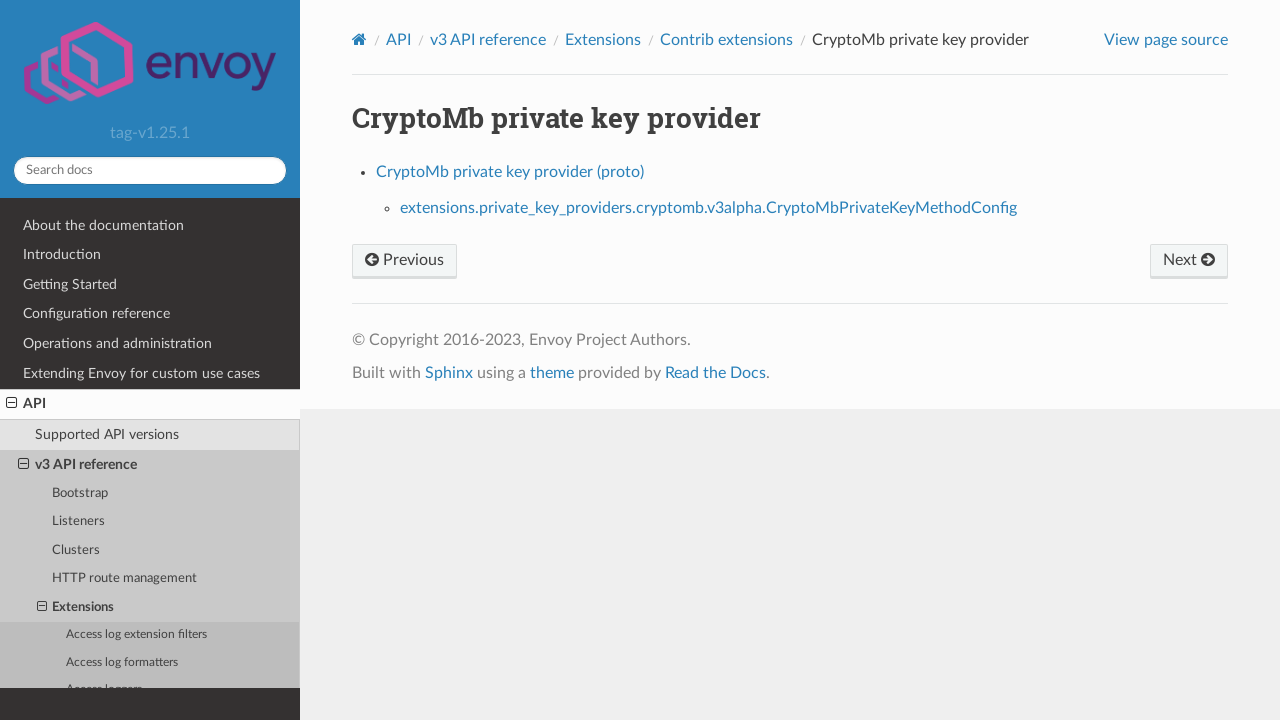

--- FILE ---
content_type: text/html; charset=UTF-8
request_url: https://www.envoyproxy.io/docs/envoy/v1.25.1/api-v3/config/contrib/cryptomb/cryptomb
body_size: 2639
content:
<!DOCTYPE html>
<html class="writer-html5" lang="en" >
<head>
  <meta charset="utf-8" /><meta name="generator" content="Docutils 0.19: https://docutils.sourceforge.io/" />

  <meta name="viewport" content="width=device-width, initial-scale=1.0" />
  <title>CryptoMb private key provider &mdash; envoy tag-v1.25.1 documentation</title>
      <link rel="stylesheet" href="../../../../_static/pygments.css" type="text/css" />
      <link rel="stylesheet" href="../../../../_static/css/envoy.css" type="text/css" />
      <link rel="stylesheet" href="../../../../_static/copybutton.css" type="text/css" />
      <link rel="stylesheet" href="../../../../_static/tabs.css" type="text/css" />
    <link rel="shortcut icon" href="../../../../_static/favicon.ico"/>
  <!--[if lt IE 9]>
    <script src="../../../../_static/js/html5shiv.min.js"></script>
  <![endif]-->
  
        <script integrity="sha384-vtXRMe3mGCbOeY7l30aIg8H9p3GdeSe4IFlP6G8JMa7o7lXvnz3GFKzPxzJdPfGK" src="../../../../_static/jquery.js"></script>
        <script integrity="sha384-lSZeSIVKp9myfKbDQ3GkN/KHjUc+mzg17VKDN4Y2kUeBSJioB9QSM639vM9fuY//" src="../../../../_static/_sphinx_javascript_frameworks_compat.js"></script>
        <script data-url_root="../../../../" id="documentation_options" src="../../../../_static/documentation_options.js"></script>
        <script src="../../../../_static/doctools.js"></script>
        <script src="../../../../_static/sphinx_highlight.js"></script>
        <script src="../../../../_static/clipboard.min.js"></script>
        <script src="../../../../_static/copybutton.js"></script>
    <script src="../../../../_static/js/theme.js"></script>
    <link rel="index" title="Index" href="../../../../genindex.html" />
    <link rel="search" title="Search" href="../../../../search.html" />
    <link rel="next" title="CryptoMb private key provider (proto)" href="../../../extensions/private_key_providers/cryptomb/v3alpha/cryptomb.proto.html" />
    <link rel="prev" title="Sip Proxy (proto)" href="../../../extensions/filters/network/sip_proxy/v3alpha/sip_proxy.proto.html" /> 
</head>

<body class="wy-body-for-nav"> 
  <div class="wy-grid-for-nav">
    <nav data-toggle="wy-nav-shift" class="wy-nav-side">
      <div class="wy-side-scroll">
        <div class="wy-side-nav-search" >

          
          
          <a href='/docs/envoy/v1.25.1/'>
            
              <img src="../../../../_static/envoy-logo.png" class="logo" alt="Logo"/>
          </a>
              <div class="version">
                tag-v1.25.1
              </div>
<div role="search">
  <form id="rtd-search-form" class="wy-form" action="../../../../search.html" method="get">
    <input type="text" name="q" placeholder="Search docs" aria-label="Search docs" />
    <input type="hidden" name="check_keywords" value="yes" />
    <input type="hidden" name="area" value="default" />
  </form>
</div>
        </div><div class="wy-menu wy-menu-vertical" data-spy="affix" role="navigation" aria-label="Navigation menu">
              <ul class="current">
<li class="toctree-l1"><a class='reference internal' href='/docs/envoy/v1.25.1/about_docs'>About the documentation</a></li>
<li class="toctree-l1"><a class='reference internal' href='/docs/envoy/v1.25.1/intro/intro'>Introduction</a></li>
<li class="toctree-l1"><a class='reference internal' href='/docs/envoy/v1.25.1/start/start'>Getting Started</a></li>
<li class="toctree-l1"><a class='reference internal' href='/docs/envoy/v1.25.1/configuration/configuration'>Configuration reference</a></li>
<li class="toctree-l1"><a class='reference internal' href='/docs/envoy/v1.25.1/operations/operations'>Operations and administration</a></li>
<li class="toctree-l1"><a class='reference internal' href='/docs/envoy/v1.25.1/extending/extending'>Extending Envoy for custom use cases</a></li>
<li class="toctree-l1 current"><a class='reference internal' href='/docs/envoy/v1.25.1/api/api'>API</a><ul class="current">
<li class="toctree-l2"><a class='reference internal' href='/docs/envoy/v1.25.1/api/api_supported_versions'>Supported API versions</a></li>
<li class="toctree-l2 current"><a class='reference internal' href='/docs/envoy/v1.25.1/api-v3/api'>v3 API reference</a><ul class="current">
<li class="toctree-l3"><a class='reference internal' href='/docs/envoy/v1.25.1/api-v3/bootstrap/bootstrap'>Bootstrap</a></li>
<li class="toctree-l3"><a class='reference internal' href='/docs/envoy/v1.25.1/api-v3/listeners/listeners'>Listeners</a></li>
<li class="toctree-l3"><a class='reference internal' href='/docs/envoy/v1.25.1/api-v3/clusters/clusters'>Clusters</a></li>
<li class="toctree-l3"><a class='reference internal' href='/docs/envoy/v1.25.1/api-v3/http_routes/http_routes'>HTTP route management</a></li>
<li class="toctree-l3 current"><a class='reference internal' href='/docs/envoy/v1.25.1/api-v3/config/config'>Extensions</a><ul class="current">
<li class="toctree-l4"><a class='reference internal' href='/docs/envoy/v1.25.1/api-v3/config/accesslog/filters'>Access log extension filters</a></li>
<li class="toctree-l4"><a class='reference internal' href='/docs/envoy/v1.25.1/api-v3/config/formatter/formatter'>Access log formatters</a></li>
<li class="toctree-l4"><a class='reference internal' href='/docs/envoy/v1.25.1/api-v3/config/accesslog/accesslog'>Access loggers</a></li>
<li class="toctree-l4"><a class='reference internal' href='/docs/envoy/v1.25.1/api-v3/config/cluster/cluster'>Cluster</a></li>
<li class="toctree-l4"><a class='reference internal' href='/docs/envoy/v1.25.1/api-v3/config/common/common'>Common</a></li>
<li class="toctree-l4"><a class='reference internal' href='/docs/envoy/v1.25.1/api-v3/config/compression/compression'>Compression</a></li>
<li class="toctree-l4"><a class='reference internal' href='/docs/envoy/v1.25.1/api-v3/config/config_validators/config_validators'>Config validators</a></li>
<li class="toctree-l4 current"><a class='reference internal' href='/docs/envoy/v1.25.1/api-v3/config/contrib/contrib'>Contrib extensions</a></li>
<li class="toctree-l4"><a class='reference internal' href='/docs/envoy/v1.25.1/api-v3/config/dns_resolver/dns_resolver'>DNS resolver</a></li>
<li class="toctree-l4"><a class='reference internal' href='/docs/envoy/v1.25.1/api-v3/config/endpoint/endpoint'>Endpoint</a></li>
<li class="toctree-l4"><a class='reference internal' href='/docs/envoy/v1.25.1/api-v3/config/filter/filter'>Filters</a></li>
<li class="toctree-l4"><a class='reference internal' href='/docs/envoy/v1.25.1/api-v3/config/grpc_credential/grpc_credential'>Grpc credentials</a></li>
<li class="toctree-l4"><a class='reference internal' href='/docs/envoy/v1.25.1/api-v3/config/health_checker/health_checker'>Health checkers</a></li>
<li class="toctree-l4"><a class='reference internal' href='/docs/envoy/v1.25.1/api-v3/config/http/early_header_mutation'>HTTP early header mutation</a></li>
<li class="toctree-l4"><a class='reference internal' href='/docs/envoy/v1.25.1/api-v3/config/http/custom_response'>Custom response policies</a></li>
<li class="toctree-l4"><a class='reference internal' href='/docs/envoy/v1.25.1/api-v3/config/http/header_formatters'>HTTP header formatters</a></li>
<li class="toctree-l4"><a class='reference internal' href='/docs/envoy/v1.25.1/api-v3/config/http/header_validators'>HTTP header validators</a></li>
<li class="toctree-l4"><a class='reference internal' href='/docs/envoy/v1.25.1/api-v3/config/http/original_ip_detection'>HTTP original IP detection</a></li>
<li class="toctree-l4"><a class='reference internal' href='/docs/envoy/v1.25.1/api-v3/config/http/stateful_session'>HTTP stateful session</a></li>
<li class="toctree-l4"><a class='reference internal' href='/docs/envoy/v1.25.1/api-v3/config/trace/trace'>HTTP tracers</a></li>
<li class="toctree-l4"><a class='reference internal' href='/docs/envoy/v1.25.1/api-v3/config/internal_redirect/internal_redirect'>Internal redirect predicates</a></li>
<li class="toctree-l4"><a class='reference internal' href='/docs/envoy/v1.25.1/api-v3/config/path/match/path_matcher'>Path matcher</a></li>
<li class="toctree-l4"><a class='reference internal' href='/docs/envoy/v1.25.1/api-v3/config/path/rewrite/path_rewriter'>Path rewriter</a></li>
<li class="toctree-l4"><a class='reference internal' href='/docs/envoy/v1.25.1/api-v3/config/quic/quic_extensions'>Quic extensions</a></li>
<li class="toctree-l4"><a class='reference internal' href='/docs/envoy/v1.25.1/api-v3/config/descriptors/descriptors'>Rate limit descriptors</a></li>
<li class="toctree-l4"><a class='reference internal' href='/docs/envoy/v1.25.1/api-v3/config/rbac/rbac'>RBAC</a></li>
<li class="toctree-l4"><a class='reference internal' href='/docs/envoy/v1.25.1/api-v3/config/rbac/matchers'>RBAC matchers</a></li>
<li class="toctree-l4"><a class='reference internal' href='/docs/envoy/v1.25.1/api-v3/config/request_id/request_id'>Request ID</a></li>
<li class="toctree-l4"><a class='reference internal' href='/docs/envoy/v1.25.1/api-v3/config/resource_monitor/resource_monitor'>Resource monitors</a></li>
<li class="toctree-l4"><a class='reference internal' href='/docs/envoy/v1.25.1/api-v3/config/retry/retry'>Retry predicates</a></li>
<li class="toctree-l4"><a class='reference internal' href='/docs/envoy/v1.25.1/api-v3/config/stat_sinks/stat_sinks'>Stat sinks</a></li>
<li class="toctree-l4"><a class='reference internal' href='/docs/envoy/v1.25.1/api-v3/config/transport_socket/transport_socket'>Transport sockets</a></li>
<li class="toctree-l4"><a class='reference internal' href='/docs/envoy/v1.25.1/api-v3/config/upstream/upstream'>Upstream configuration</a></li>
<li class="toctree-l4"><a class='reference internal' href='/docs/envoy/v1.25.1/api-v3/config/wasm/wasm'>WASM</a></li>
<li class="toctree-l4"><a class='reference internal' href='/docs/envoy/v1.25.1/api-v3/config/watchdog/watchdog'>Watchdog</a></li>
<li class="toctree-l4"><a class='reference internal' href='/docs/envoy/v1.25.1/api-v3/config/load_balancing_policies/load_balancing_policies'>Load balancing policies</a></li>
</ul>
</li>
<li class="toctree-l3"><a class='reference internal' href='/docs/envoy/v1.25.1/api-v3/admin/admin'>Admin</a></li>
<li class="toctree-l3"><a class='reference internal' href='/docs/envoy/v1.25.1/api-v3/data/data'>Envoy data</a></li>
<li class="toctree-l3"><a class='reference internal' href='/docs/envoy/v1.25.1/api-v3/service/service'>Services</a></li>
<li class="toctree-l3"><a class='reference internal' href='/docs/envoy/v1.25.1/api-v3/common_messages/common_messages'>Common messages</a></li>
<li class="toctree-l3"><a class='reference internal' href='/docs/envoy/v1.25.1/api-v3/common_messages/common_messages_xds'>Common messages (XDS)</a></li>
<li class="toctree-l3"><a class='reference internal' href='/docs/envoy/v1.25.1/api-v3/types/types'>Types</a></li>
</ul>
</li>
<li class="toctree-l2"><a class='reference internal' href='/docs/envoy/v1.25.1/api-docs/xds_protocol'>xDS REST and gRPC protocol</a></li>
<li class="toctree-l2"><a class='reference internal' href='/docs/envoy/v1.25.1/api/client_features'>Well Known Client Features</a></li>
</ul>
</li>
<li class="toctree-l1"><a class='reference internal' href='/docs/envoy/v1.25.1/faq/overview'>FAQ</a></li>
<li class="toctree-l1"><a class='reference internal' href='/docs/envoy/v1.25.1/version_history/version_history'>Version history</a></li>
</ul>

        </div>
      </div>
    </nav>

    <section data-toggle="wy-nav-shift" class="wy-nav-content-wrap"><nav class="wy-nav-top" aria-label="Mobile navigation menu" >
          <i data-toggle="wy-nav-top" class="fa fa-bars"></i>
          <a href='/docs/envoy/v1.25.1/'>envoy</a>
      </nav>

      <div class="wy-nav-content">
        <div class="rst-content">
          <div role="navigation" aria-label="Page navigation">
  <ul class="wy-breadcrumbs">
      <li><a aria-label='Home' class='icon icon-home' href='/docs/envoy/v1.25.1/'></a></li>
          <li class="breadcrumb-item"><a href='/docs/envoy/v1.25.1/api/api'>API</a></li>
          <li class="breadcrumb-item"><a href='/docs/envoy/v1.25.1/api-v3/api'>v3 API reference</a></li>
          <li class="breadcrumb-item"><a href='/docs/envoy/v1.25.1/api-v3/config/config'>Extensions</a></li>
          <li class="breadcrumb-item"><a href='/docs/envoy/v1.25.1/api-v3/config/contrib/contrib'>Contrib extensions</a></li>
      <li class="breadcrumb-item active">CryptoMb private key provider</li>
      <li class="wy-breadcrumbs-aside">
            <a href="../../../../_sources/api-v3/config/contrib/cryptomb/cryptomb.rst.txt" rel="nofollow"> View page source</a>
      </li>
  </ul>
  <hr/>
</div>
          <div role="main" class="document" itemscope="itemscope" itemtype="http://schema.org/Article">
           <div itemprop="articleBody">
             
  <section id="cryptomb-private-key-provider">
<h1>CryptoMb private key provider<a class="headerlink" href="#cryptomb-private-key-provider" title="Permalink to this heading"></a></h1>
<div class="toctree-wrapper compound">
<ul>
<li class="toctree-l1"><a class='reference internal' href='/docs/envoy/v1.25.1/api-v3/extensions/private_key_providers/cryptomb/v3alpha/cryptomb.proto'>CryptoMb private key provider (proto)</a><ul>
<li class="toctree-l2"><a class='reference internal' href='/docs/envoy/v1.25.1/api-v3/extensions/private_key_providers/cryptomb/v3alpha/cryptomb.proto#extensions-private-key-providers-cryptomb-v3alpha-cryptombprivatekeymethodconfig'>extensions.private_key_providers.cryptomb.v3alpha.CryptoMbPrivateKeyMethodConfig</a></li>
</ul>
</li>
</ul>
</div>
</section>


           </div>
          </div>
          <footer><div class="rst-footer-buttons" role="navigation" aria-label="Footer">
        <a accesskey='p' class='btn btn-neutral float-left' href='/docs/envoy/v1.25.1/api-v3/extensions/filters/network/sip_proxy/v3alpha/sip_proxy.proto' rel='prev' title='Sip Proxy (proto)'><span class="fa fa-arrow-circle-left" aria-hidden="true"></span> Previous</a>
        <a accesskey='n' class='btn btn-neutral float-right' href='/docs/envoy/v1.25.1/api-v3/extensions/private_key_providers/cryptomb/v3alpha/cryptomb.proto' rel='next' title='CryptoMb private key provider (proto)'>Next <span class="fa fa-arrow-circle-right" aria-hidden="true"></span></a>
    </div>

  <hr/>

  <div role="contentinfo">
    <p>&#169; Copyright 2016-2023, Envoy Project Authors.</p>
  </div>

  Built with <a href="https://www.sphinx-doc.org/">Sphinx</a> using a
    <a href="https://github.com/readthedocs/sphinx_rtd_theme">theme</a>
    provided by <a href="https://readthedocs.org">Read the Docs</a>.
   

</footer>
        </div>
      </div>
    </section>
  </div>
  <script>
      jQuery(function () {
          SphinxRtdTheme.Navigation.enable(true);
      });
  </script> 

</body>
</html>